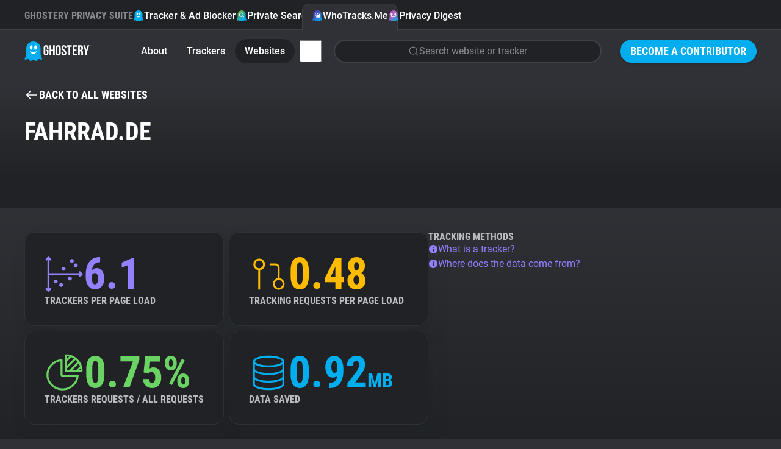

--- FILE ---
content_type: text/html; charset=utf-8
request_url: https://www.ghostery.com/whotracksme/websites/fahrrad.de
body_size: 15980
content:
<!DOCTYPE html>
<html lang="en">
  <head>
    <meta charset="utf-8">
    
    <meta name="viewport" content="width=device-width,initial-scale=1">
    
    <title>fahrrad.de | WhoTracks.Me | Ghostery</title>
<link rel="icon" type="image/png" href="https://www.ghostery.com/assets/favicon-fa7536504737a604ca6f520a5cfe83dac1f8489e7c69465a0b57707690244207.png">
<link rel="icon" type="image/svg+xml" href="https://www.ghostery.com/assets/favicon-40a9beaa57c8a0885934a1f3564e2ac90b165e1b471cc4e6eacd0504ca11ec87.svg">
<link rel="apple-touch-icon" type="image/png" href="https://www.ghostery.com/assets/favicon-fa7536504737a604ca6f520a5cfe83dac1f8489e7c69465a0b57707690244207.png">
<meta name="description" content="Explore the tracking landscape of fahrrad.de on WhoTracks.Me, revealing the most common trackers like Google Tag Manager and their impact on privacy">
<link rel="canonical" href="https://www.ghostery.com/whotracksme/websites/fahrrad.de">
<link rel="image_src" href="https://www.ghostery.com/assets/ghostery-mobile-5b87b0a50ae994a6526277563ed73ab9ee96bb34506cf30b11b19bfc0d365f0f.png">
<meta property="og:site_name" content="Ghostery">
<meta property="og:title" content="fahrrad.de | WhoTracks.Me">
<meta property="og:description" content="Explore the tracking landscape of fahrrad.de on WhoTracks.Me, revealing the most common trackers like Google Tag Manager and their impact on privacy">
<meta property="og:type" content="website">
<meta property="og:url" content="https://www.ghostery.com/whotracksme/websites/fahrrad.de">
<meta property="og:image" content="https://www.ghostery.com/assets/ghostery-mobile-5b87b0a50ae994a6526277563ed73ab9ee96bb34506cf30b11b19bfc0d365f0f.png">
<meta name="twitter:title" content="fahrrad.de | WhoTracks.Me">
<meta name="twitter:description" content="Explore the tracking landscape of fahrrad.de on WhoTracks.Me, revealing the most common trackers like Google Tag Manager and their impact on privacy">
<meta name="twitter:card" content="summary_large_image">
<meta name="twitter:image" content="https://www.ghostery.com/assets/ghostery-mobile-5b87b0a50ae994a6526277563ed73ab9ee96bb34506cf30b11b19bfc0d365f0f.png">

    <link rel="stylesheet" href="/assets/application-a7a7d427f1f9cb9c47df5801ecbcb8c2169a7f8c73d5c65d00fc99ff19542b84.css" />

      <script src="/assets/vendor/plotly-f782130a9710449096ff0a5bffc1e730213ff65a813e67fef14deae8a7e59f57.js"></script>
  <script src="/assets/gh-chart-29cf85a790396c851bc5454c76c359033b3f6f3119b8bad1ff12db56b2c81412.js" type="module"></script>
  <script src="/assets/gh-wtm-14017ab2b4e4593d48c1e907ba8cce144a8e20ea9114886fbf9c42fc47714d86.js" type="module"></script>

  </head>

  <body >
        


<header class="ds-header  ds-header-type-pages">
  <nav class="ds-header-container">
    <div class="ds-header-logo">
      <a href="/" title="Ghostery" ><svg width="109" height="32" viewbox="0 0 109 32" fill="none" xmlns="http://www.w3.org/2000/svg" alt="Ghostery Logo">
	<path fill-rule="evenodd" clip-rule="evenodd" d="M24.463 13.3999C24.463 18.7186 20.1513 23.0303 14.8326 23.0303C9.51385 23.0303 5.20215 18.7186 5.20215 13.3999C5.20215 8.08123 9.51385 3.76953 14.8326 3.76953C20.1513 3.76953 24.463 8.08123 24.463 13.3999Z" fill="#FFFFFE"></path>
	<path fill-rule="evenodd" clip-rule="evenodd" d="M28.1246 26.5736C26.7772 23.522 26.5452 20.9363 26.509 19.9204V11.5616C26.509 5.17607 21.2272 0 14.7121 0C8.19635 0 2.91434 5.17607 2.91434 11.5616V20.0412C2.86401 21.1342 2.59926 23.6408 1.30388 26.5736C-0.437223 30.5144 1.0037 30.0447 2.29436 29.7205C3.58484 29.3976 6.46687 28.1319 7.36722 29.6911C8.26721 31.2496 9.01802 32.6031 11.1191 31.7206C13.2203 30.8384 14.2104 30.5444 14.5104 30.5444H14.9186C15.2182 30.5444 16.2087 30.8384 18.3097 31.7206C20.4108 32.6031 21.1612 31.2496 22.0618 29.6911C22.9618 28.1319 25.8436 29.3976 27.1345 29.7205C28.4251 30.0447 29.8653 30.5144 28.1246 26.5736ZM11.0708 6.30428C12.3414 6.30428 13.3715 7.90165 13.3715 9.8728C13.3715 11.8438 12.3414 13.4417 11.0708 13.4417C9.80009 13.4417 8.76982 11.8438 8.76982 9.8728C8.76982 7.90165 9.80009 6.30428 11.0708 6.30428ZM14.7121 20.5678C11.912 20.5678 9.55496 17.8671 8.84467 14.8621C10.2165 16.7104 12.334 17.8982 14.7121 17.8982C17.0901 17.8982 19.2074 16.7104 20.5794 14.8621C19.8691 17.8671 17.5117 20.5678 14.7121 20.5678ZM18.3535 13.4417C17.082 13.4417 16.0522 11.8438 16.0522 9.8728C16.0522 7.90165 17.082 6.30428 18.3535 6.30428C19.6249 6.30428 20.6543 7.90165 20.6543 9.8728C20.6543 11.8438 19.6249 13.4417 18.3535 13.4417Z" fill="#00AEF0"></path>
	<path fill-rule="evenodd" clip-rule="evenodd" d="M51.3685 10.2809C51.3685 7.60909 52.8051 6.08203 55.4338 6.08203C58.0633 6.08203 59.4991 7.60909 59.4991 10.2809V18.9648C59.4991 21.6366 58.0633 23.164 55.4338 23.164C52.8051 23.164 51.3685 21.6366 51.3685 18.9648V10.2809ZM54.0462 19.1319C54.0462 20.3248 54.5826 20.7784 55.4338 20.7784C56.2862 20.7784 56.8212 20.3248 56.8212 19.1319V10.1137C56.8212 8.92099 56.2862 8.46764 55.4338 8.46764C54.5826 8.46764 54.0462 8.92099 54.0462 10.1137V19.1319ZM39.4648 13.6686H35.7158V16.0546H36.9331V19.1319C36.9331 20.3248 36.398 20.7544 35.5458 20.7544C34.6934 20.7544 34.1579 20.3248 34.1579 19.1319V10.1137C34.1579 8.92135 34.6934 8.46818 35.5458 8.46818C36.398 8.46818 36.9331 8.92135 36.9331 10.1137V11.9033H39.4648V10.2809C39.4648 7.60853 38.1013 6.08238 35.4722 6.08238C32.8434 6.08238 31.4805 7.60853 31.4805 10.2809V18.9648C31.4805 21.6366 32.8434 23.1636 35.4722 23.1636C38.1013 23.1636 39.4648 21.6366 39.4648 18.9648V13.6686ZM41.1937 22.9725H43.8712V15.8155H46.9135V22.9725H49.6401V6.27336H46.9135V13.43H43.8712V6.27336H41.1937V22.9725ZM68.7749 10.2816C68.7749 7.60962 67.4361 6.08238 64.8311 6.08238C62.2258 6.08238 60.8874 7.60962 60.8874 10.2816C60.8874 12.8621 62.4186 14.2352 63.8245 15.4958C65.0177 16.5657 66.1205 17.5546 66.1205 19.1319C66.1205 20.3245 65.5854 20.754 64.7337 20.754C63.8819 20.754 63.3459 20.3245 63.3459 19.1319V17.9392H60.8142V18.9651C60.8142 21.6375 62.178 23.1636 64.8064 23.1636C67.4361 23.1636 68.7987 21.6375 68.7987 18.9651C68.7987 16.3839 67.2668 15.0104 65.8604 13.7495C64.6672 12.6797 63.5643 11.6909 63.5643 10.1141C63.5643 8.92135 64.052 8.46818 64.9033 8.46818C65.7558 8.46818 66.2432 8.92135 66.2432 10.1141V10.8058H68.7749V10.2816ZM69.3468 6.2726H77.6228V8.65894H74.8244V22.9725H72.1462V8.65894H69.3468V6.2726ZM85.3522 13.311H81.6761V8.65916H86.3016V6.27336H78.9994V22.9734H86.3016V20.5872H81.6761V15.6964H85.3522V13.311ZM93.5561 22.9725L93.5477 22.9477C93.407 22.5323 93.3126 22.2539 93.3126 20.9214V18.2968C93.3126 16.7462 92.7773 16.1736 91.5595 16.1736H90.6352V22.9725H87.9576V6.27336H91.9987C94.7733 6.27336 95.9671 7.53785 95.9671 10.1144V11.4265C95.9671 13.1435 95.4066 14.2653 94.2139 14.8135C95.5521 15.3621 95.9904 16.6268 95.9904 18.3682V20.9448C95.9904 21.7562 96.0147 22.3527 96.2822 22.9725H93.5561ZM90.6351 8.65902V13.7877H91.6818C92.6804 13.7877 93.2877 13.3588 93.2877 12.0224V10.3761C93.2877 9.18324 92.8745 8.65902 91.9258 8.65902H90.6351ZM96.6236 6.27336L100.007 17.4381V22.9725H102.685V17.4381L106.069 6.27336H103.513L101.469 13.8837L99.4226 6.27336H96.6236Z" fill="white"></path>
	<path fill-rule="evenodd" clip-rule="evenodd" d="M107.629 6.26172C108.189 6.26172 108.614 6.67783 108.614 7.25583C108.614 7.83293 108.189 8.25013 107.629 8.25013C107.067 8.25013 106.641 7.83293 106.641 7.25583C106.641 6.67783 107.067 6.26172 107.629 6.26172ZM107.629 8.05534C108.075 8.05534 108.41 7.71972 108.41 7.25583C108.41 6.79212 108.075 6.45542 107.629 6.45542C107.18 6.45542 106.846 6.79212 106.846 7.25583C106.846 7.71972 107.18 8.05534 107.629 8.05534ZM107.77 7.84929C107.755 7.81386 107.749 7.79423 107.749 7.68303V7.55547C107.749 7.42773 107.704 7.38358 107.605 7.38358H107.532V7.84929H107.317V6.66148H107.645C107.866 6.66148 107.966 6.76451 107.966 6.97274V6.99745C107.966 7.139 107.919 7.2284 107.818 7.27219C107.928 7.31653 107.966 7.41665 107.966 7.55874V7.68612C107.966 7.75008 107.968 7.79968 107.991 7.84929H107.77ZM107.532 6.85609V7.18879H107.619C107.699 7.18879 107.749 7.15554 107.749 7.04742V6.99746C107.749 6.90042 107.715 6.85609 107.634 6.85609H107.532Z" fill="white"></path>
</svg></a>
    </div>
      <div class="ds-header-menu-button">
        <button>
          <svg width="24" height="24" viewbox="0 0 24 24" fill="none" xmlns="http://www.w3.org/2000/svg" class="ds-header-menu-open" alt="Icon menu">
	<path d="M3 6C3 5.58579 3.33579 5.25 3.75 5.25H20.25C20.6642 5.25 21 5.58579 21 6C21 6.41421 20.6642 6.75 20.25 6.75H3.75C3.33579 6.75 3 6.41421 3 6Z" fill="currentColor"></path>
	<path d="M3 12C3 11.5858 3.33579 11.25 3.75 11.25H20.25C20.6642 11.25 21 11.5858 21 12C21 12.4142 20.6642 12.75 20.25 12.75H3.75C3.33579 12.75 3 12.4142 3 12Z" fill="currentColor"></path>
	<path d="M3.75 17.25C3.33579 17.25 3 17.5858 3 18C3 18.4142 3.33579 18.75 3.75 18.75H20.25C20.6642 18.75 21 18.4142 21 18C21 17.5858 20.6642 17.25 20.25 17.25H3.75Z" fill="currentColor"></path>
</svg>
          <svg width="24" height="24" viewbox="0 0 24 24" fill="none" xmlns="http://www.w3.org/2000/svg" class="ds-header-menu-close" alt="Icon close">
	<path fill-rule="evenodd" clip-rule="evenodd" d="M19.2803 4.71967C19.5732 5.01256 19.5732 5.48744 19.2803 5.78033L5.78033 19.2803C5.48744 19.5732 5.01256 19.5732 4.71967 19.2803C4.42678 18.9874 4.42678 18.5126 4.71967 18.2197L18.2197 4.71967C18.5126 4.42678 18.9874 4.42678 19.2803 4.71967Z" fill="currentColor"></path>
	<path fill-rule="evenodd" clip-rule="evenodd" d="M4.71967 4.71967C5.01256 4.42678 5.48744 4.42678 5.78033 4.71967L19.2803 18.2197C19.5732 18.5126 19.5732 18.9874 19.2803 19.2803C18.9874 19.5732 18.5126 19.5732 18.2197 19.2803L4.71967 5.78033C4.42678 5.48744 4.42678 5.01256 4.71967 4.71967Z" fill="currentColor"></path>
</svg>
        </button>
      </div>
      <section class="ds-header-actions">
            <a class="ds-button-small" href="/become-a-contributor">Become a Contributor</a>
      </section>
      <section class="ds-header-list ds-header-privacy-suite">
        <p class="ds-color-gray-400 ds-display-2xs">Ghostery Privacy Suite</p>
        <a href="/ghostery-ad-blocker" class="">
          <img src="/assets/design_system/icon-feature-extension-affc6d8819a216f6838007884a6c465ba66f1c65a5cdc27adcade3cca8056e45.svg" />
          Tracker &amp; Ad Blocker
        </a>
        <a href="/private-search" class="">
          <img src="/assets/design_system/icon-feature-search-dd3088b51b4a144887857f8fa7bce3f7a9275912c89820bbe54fc7b7314b5c93.svg" />
          Private Search
        </a>
        <a href="/whotracksme" class="active">
          <img src="/assets/design_system/icon-feature-whotracksme-02bfa1fe3772851637331ce1c1c5103825ccfc6ba8461b5fdfb0f877e50e3d7f.svg" />
          WhoTracks.Me
        </a>
        <a href="/privacy-digest" class="">
          <img src="/assets/design_system/icon-feature-digest-d433a1e6536931c03bf1b4108feb96e33e007af2ff207297a009a11aad3a0b19.svg" />
          Privacy Digest
        </a>
      </section>
        <section class="ds-header-list ds-header-other">
          <a href="/whotracksme/search" class="ds-header-list-item-mobile"><svg width="24" height="24" viewbox="0 0 24 24" fill="none" xmlns="http://www.w3.org/2000/svg" alt="Icon search">
	<path fill-rule="evenodd" clip-rule="evenodd" d="M10.875 3.74999C6.93995 3.74999 3.74999 6.93995 3.74999 10.875C3.74999 14.81 6.93995 17.9999 10.875 17.9999C14.81 17.9999 17.9999 14.81 17.9999 10.875C17.9999 6.93995 14.81 3.74999 10.875 3.74999ZM2.25 10.875C2.25 6.11153 6.11153 2.25 10.875 2.25C15.6384 2.25 19.4999 6.11153 19.4999 10.875C19.4999 15.6384 15.6384 19.4999 10.875 19.4999C6.11153 19.4999 2.25 15.6384 2.25 10.875Z" fill="currentColor"></path>
	<path fill-rule="evenodd" clip-rule="evenodd" d="M15.9128 15.9134C16.2057 15.6205 16.6805 15.6205 16.9734 15.9134L21.5297 20.4697C21.8226 20.7626 21.8226 21.2374 21.5297 21.5303C21.2368 21.8232 20.7619 21.8232 20.4691 21.5303L15.9128 16.9741C15.6199 16.6812 15.6199 16.2063 15.9128 15.9134Z" fill="currentColor"></path>
</svg> Search</a>
        </section>
      <section class="ds-header-list ds-header-other">
          <a href="/whotracksme" class="">About</a>
          <a href="/whotracksme/trackers" class="">Trackers</a>
          <a href="/whotracksme/websites" class="active">Websites</a>
          <a href="/whotracksme/explorer" class="ds-header-list-item-mobile">Explorer</a>
          <a href="/whotracksme/tracking-reach" class="ds-header-list-item-mobile">Tracking Reach</a>
          <div class="ds-header-more-menu">
            <input type="checkbox" name="whotracksme-menu" id="whotracksme-menu" value="1" />
            <label class="ds-button-small ds-button-transparent" for="whotracksme-menu">
              <svg width="24" height="24" viewbox="0 0 24 24" fill="none" xmlns="http://www.w3.org/2000/svg" alt="Icon more">
	<path d="M12 8C13.1046 8 14 7.10457 14 6C14 4.89543 13.1046 4 12 4C10.8954 4 10 4.89543 10 6C10 7.10457 10.8954 8 12 8Z" fill="white"></path>
	<path d="M14 12C14 13.1046 13.1046 14 12 14C10.8954 14 10 13.1046 10 12C10 10.8954 10.8954 10 12 10C13.1046 10 14 10.8954 14 12Z" fill="white"></path>
	<path d="M12 20C13.1046 20 14 19.1046 14 18C14 16.8954 13.1046 16 12 16C10.8954 16 10 16.8954 10 18C10 19.1046 10.8954 20 12 20Z" fill="white"></path>
</svg>
            </label>
            <div class="ds-header-more-menu-dropdown ds-header-whotracksme-menu-dropdown">
                <a href="/whotracksme/search" class="ds-header-whotracksme-menu-search"><svg width="24" height="24" viewbox="0 0 24 24" fill="none" xmlns="http://www.w3.org/2000/svg" alt="Icon search">
	<path fill-rule="evenodd" clip-rule="evenodd" d="M10.875 3.74999C6.93995 3.74999 3.74999 6.93995 3.74999 10.875C3.74999 14.81 6.93995 17.9999 10.875 17.9999C14.81 17.9999 17.9999 14.81 17.9999 10.875C17.9999 6.93995 14.81 3.74999 10.875 3.74999ZM2.25 10.875C2.25 6.11153 6.11153 2.25 10.875 2.25C15.6384 2.25 19.4999 6.11153 19.4999 10.875C19.4999 15.6384 15.6384 19.4999 10.875 19.4999C6.11153 19.4999 2.25 15.6384 2.25 10.875Z" fill="currentColor"></path>
	<path fill-rule="evenodd" clip-rule="evenodd" d="M15.9128 15.9134C16.2057 15.6205 16.6805 15.6205 16.9734 15.9134L21.5297 20.4697C21.8226 20.7626 21.8226 21.2374 21.5297 21.5303C21.2368 21.8232 20.7619 21.8232 20.4691 21.5303L15.9128 16.9741C15.6199 16.6812 15.6199 16.2063 15.9128 15.9134Z" fill="currentColor"></path>
</svg> Search</a>
                <div class="ds-header-whotracksme-menu-divider"></div>
                <a href="/whotracksme/explorer">Explorer</a>
                <a href="/whotracksme/tracking-reach">Tracking Reach</a>
                <div class="ds-header-whotracksme-menu-divider"></div>
                <a href="/blog/category/whotracks-me">WhoTracks.Me Blog</a>
            </div>
          </div>
            <div class="ds-row ds-flex-grow ds-flex-justify-right">
              <a href="/whotracksme/search" class="ds-form-field ds-header-whotracksme-search ds-body-m">
                <svg width="24" height="24" viewbox="0 0 24 24" fill="none" xmlns="http://www.w3.org/2000/svg" alt="Icon search">
	<path fill-rule="evenodd" clip-rule="evenodd" d="M10.875 3.74999C6.93995 3.74999 3.74999 6.93995 3.74999 10.875C3.74999 14.81 6.93995 17.9999 10.875 17.9999C14.81 17.9999 17.9999 14.81 17.9999 10.875C17.9999 6.93995 14.81 3.74999 10.875 3.74999ZM2.25 10.875C2.25 6.11153 6.11153 2.25 10.875 2.25C15.6384 2.25 19.4999 6.11153 19.4999 10.875C19.4999 15.6384 15.6384 19.4999 10.875 19.4999C6.11153 19.4999 2.25 15.6384 2.25 10.875Z" fill="currentColor"></path>
	<path fill-rule="evenodd" clip-rule="evenodd" d="M15.9128 15.9134C16.2057 15.6205 16.6805 15.6205 16.9734 15.9134L21.5297 20.4697C21.8226 20.7626 21.8226 21.2374 21.5297 21.5303C21.2368 21.8232 20.7619 21.8232 20.4691 21.5303L15.9128 16.9741C15.6199 16.6812 15.6199 16.2063 15.9128 15.9134Z" fill="currentColor"></path>
</svg>
                <span>Search website or tracker</span>
              </a>
            </div>
      </section>
  </nav>
</header>


    

<main class="ds-main">
  <div class="ds-bg-gradient-gray">
    <section class="ds-container">
      <div class="ds-margin-t-l">
        <a href="/whotracksme/websites" class="ds-icon-button ds-button-wtm">
          <svg width="24" height="24" viewbox="0 0 24 24" fill="none" xmlns="http://www.w3.org/2000/svg" alt="Icon arrow left">
	<path d="M11.0303 5.78033C11.3232 5.48744 11.3232 5.01256 11.0303 4.71967C10.7374 4.42678 10.2626 4.42678 9.96967 4.71967L3.21967 11.4697C3.14776 11.5416 3.09351 11.6245 3.05691 11.7129C3.02024 11.8013 3 11.8983 3 12C3 12.1017 3.02024 12.1987 3.05691 12.2871C3.09268 12.3735 3.14531 12.4547 3.2148 12.5254" fill="currentColor"></path>
	<path d="M3.22015 12.5308L9.96967 19.2803C10.2626 19.5732 10.7374 19.5732 11.0303 19.2803C11.3232 18.9874 11.3232 18.5126 11.0303 18.2197L5.56066 12.75H20.25C20.6642 12.75 21 12.4142 21 12C21 11.5858 20.6642 11.25 20.25 11.25H5.56066L11.0303 5.78033" fill="currentColor"></path>
</svg> <span class="ds-button-s">Back to all websites</span>
        </a>
      </div>

      <div class="ds-wtm-website-header">

        <h1 class="ds-display-l ds-flex-grow">fahrrad.de</h1>
      </div>
    </section>
  </div>

  <div class="ds-bg-gray-800">
    <section class="ds-container ds-section ds-wtm-website-trackers">
      <gh-wtm-entities wheel>
        <div slot="header">
          <h2 class="ds-display-m">Observed activities (26)</h2>
          <div class="ds-row ds-margin-t-m">
            <svg xmlns="http://www.w3.org/2000/svg" width="16" height="16" viewbox="0 0 16 16" fill="none" class="ds-color-gray-500 ds-margin-t-xs" style="flex-shrink: 0" alt="Icon info fill">
	<path fill-rule="evenodd" clip-rule="evenodd" d="M4.11101 2.17971C5.26216 1.41054 6.61553 1 8 1C8.91926 1 9.82951 1.18106 10.6788 1.53284C11.5281 1.88463 12.2997 2.40024 12.9497 3.05025C13.5998 3.70026 14.1154 4.47194 14.4672 5.32121C14.8189 6.17049 15 7.08075 15 8C15 9.38447 14.5895 10.7378 13.8203 11.889C13.0511 13.0401 11.9579 13.9373 10.6788 14.4672C9.3997 14.997 7.99224 15.1356 6.63437 14.8655C5.2765 14.5954 4.02922 13.9287 3.05026 12.9497C2.07129 11.9708 1.4046 10.7235 1.13451 9.36563C0.86441 8.00776 1.00303 6.6003 1.53285 5.32121C2.06266 4.04213 2.95987 2.94888 4.11101 2.17971ZM8 6C8.55228 6 9 5.55228 9 5C9 4.44772 8.55228 4 8 4C7.44772 4 7 4.44772 7 5C7 5.55228 7.44772 6 8 6ZM7 8C7 7.44772 7.44772 7 8 7C8.55228 7 9 7.44772 9 8V11C9 11.5523 8.55228 12 8 12C7.44772 12 7 11.5523 7 11V8Z" fill="currentColor"></path>
</svg>
            <div class="ds-column">
              <p class="ds-body-m ds-color-gray-300">
                This chart shows the total unique trackers seen on this website.
                Rather than an exact count per page, it shows the diversity of trackers
                seen over multiple visits.
              </p>
              <p class="ds-body-m ds-color-gray-300">
                Filter the list by category to view subset tracker types.
              </p>
            </div>
          </div>
        </div>
        <p class="ds-body-l ds-margin-b-m">Sorted by frequency of appearance on domain subpages</p>
        <div class="ds-wtm-entities cards">
            <a
  href="/whotracksme/trackers/google_tag_manager"
    data-category="Misc"
    data-order="12"
    data-icon="/assets/design_system/wtm-misc-aebbd16d3f37489a95962e52a78a5e9e3c99d0e11514cb49f03a704d7368b13b.svg"
  class=""
>
  <div class="ds-color-gray-300 ds-label-xs">1.</div>
  <div class="ds-body-m ds-color-white ds-text-ellipsis">Google Tag Manager</div>
  <div class="ds-color-gray-400 ds-uppercase ds-label-xs ds-text-ellipsis">
      93.56%
      <span class='ds-color-gray-600'>•</span>
      Google
      <span class='ds-color-gray-600'>•</span>
      Misc
  </div>
</a>

            <a
  href="/whotracksme/trackers/cquotient.com"
    data-category="Site Analytics"
    data-order="1"
    data-icon="/assets/design_system/wtm-site_analytics-4615222a4f1673a075f8ff8097a35fa0efbcac57df004c078bf1be886b99c68b.svg"
  class=""
>
  <div class="ds-color-gray-300 ds-label-xs">2.</div>
  <div class="ds-body-m ds-color-white ds-text-ellipsis">CQuotient</div>
  <div class="ds-color-gray-400 ds-uppercase ds-label-xs ds-text-ellipsis">
      81.2%
      <span class='ds-color-gray-600'>•</span>
      Salesforce
      <span class='ds-color-gray-600'>•</span>
      Site Analytics
  </div>
</a>

            <a
  href="/whotracksme/trackers/optanaon"
    data-category="Consent Management"
    data-order="2"
    data-icon="/assets/design_system/wtm-consent-d4758e06d2f05fb1ce4598adcecc782c35a0ec64181310635e71c5fadb4746b4.svg"
  class=""
>
  <div class="ds-color-gray-300 ds-label-xs">3.</div>
  <div class="ds-body-m ds-color-white ds-text-ellipsis">CookieLaw by OneTrust (formerly Optanaon)</div>
  <div class="ds-color-gray-400 ds-uppercase ds-label-xs ds-text-ellipsis">
      66.48%
      <span class='ds-color-gray-600'>•</span>
      OneTrust
      <span class='ds-color-gray-600'>•</span>
      Consent Management
  </div>
</a>

            <a
  href="/whotracksme/trackers/trusted_shops"
    data-category="Misc"
    data-order="12"
    data-icon="/assets/design_system/wtm-misc-aebbd16d3f37489a95962e52a78a5e9e3c99d0e11514cb49f03a704d7368b13b.svg"
  class=""
>
  <div class="ds-color-gray-300 ds-label-xs">4.</div>
  <div class="ds-body-m ds-color-white ds-text-ellipsis">Trusted Shops</div>
  <div class="ds-color-gray-400 ds-uppercase ds-label-xs ds-text-ellipsis">
      66.02%
      <span class='ds-color-gray-600'>•</span>
      Trusted Shops
      <span class='ds-color-gray-600'>•</span>
      Misc
  </div>
</a>

            <a
  href="/whotracksme/trackers/kameleoon"
    data-category="Site Analytics"
    data-order="1"
    data-icon="/assets/design_system/wtm-site_analytics-4615222a4f1673a075f8ff8097a35fa0efbcac57df004c078bf1be886b99c68b.svg"
  class=""
>
  <div class="ds-color-gray-300 ds-label-xs">5.</div>
  <div class="ds-body-m ds-color-white ds-text-ellipsis">Kameleoon</div>
  <div class="ds-color-gray-400 ds-uppercase ds-label-xs ds-text-ellipsis">
      66.0%
      <span class='ds-color-gray-600'>•</span>
      Kameleoon
      <span class='ds-color-gray-600'>•</span>
      Site Analytics
  </div>
</a>

            <a
  href="/whotracksme/trackers/paypal"
    data-category="Customer Interaction"
    data-order="6"
    data-icon="/assets/design_system/wtm-customer_interaction-af23d546763dc6c5437e6ebdb4d313227d2f69db716862e81b699c6412f11c07.svg"
  class=""
>
  <div class="ds-color-gray-300 ds-label-xs">6.</div>
  <div class="ds-body-m ds-color-white ds-text-ellipsis">PayPal</div>
  <div class="ds-color-gray-400 ds-uppercase ds-label-xs ds-text-ellipsis">
      38.49%
      <span class='ds-color-gray-600'>•</span>
      eBay
      <span class='ds-color-gray-600'>•</span>
      Customer Interaction
  </div>
</a>

            <a
  href="/whotracksme/trackers/google"
    data-category="Advertising"
    data-order="0"
    data-icon="/assets/design_system/wtm-advertising-26dc3d4d05598d71ffa342c28b21525a00ec7a41db7ea6e52e448d0465bc8e2d.svg"
  class=""
>
  <div class="ds-color-gray-300 ds-label-xs">7.</div>
  <div class="ds-body-m ds-color-white ds-text-ellipsis">Google</div>
  <div class="ds-color-gray-400 ds-uppercase ds-label-xs ds-text-ellipsis">
      13.16%
      <span class='ds-color-gray-600'>•</span>
      Google
      <span class='ds-color-gray-600'>•</span>
      Advertising
  </div>
</a>

            <a
  href="/whotracksme/trackers/google_analytics"
    data-category="Site Analytics"
    data-order="1"
    data-icon="/assets/design_system/wtm-site_analytics-4615222a4f1673a075f8ff8097a35fa0efbcac57df004c078bf1be886b99c68b.svg"
  class=""
>
  <div class="ds-color-gray-300 ds-label-xs">8.</div>
  <div class="ds-body-m ds-color-white ds-text-ellipsis">Google Analytics</div>
  <div class="ds-color-gray-400 ds-uppercase ds-label-xs ds-text-ellipsis">
      8.32%
      <span class='ds-color-gray-600'>•</span>
      Google
      <span class='ds-color-gray-600'>•</span>
      Site Analytics
  </div>
</a>

            <a
  href="/whotracksme/trackers/webtrekk"
    data-category="Site Analytics"
    data-order="1"
    data-icon="/assets/design_system/wtm-site_analytics-4615222a4f1673a075f8ff8097a35fa0efbcac57df004c078bf1be886b99c68b.svg"
  class=""
>
  <div class="ds-color-gray-300 ds-label-xs">9.</div>
  <div class="ds-body-m ds-color-white ds-text-ellipsis">Mapp Digital Analytics</div>
  <div class="ds-color-gray-400 ds-uppercase ds-label-xs ds-text-ellipsis">
      6.1%
      <span class='ds-color-gray-600'>•</span>
      Webtrekk
      <span class='ds-color-gray-600'>•</span>
      Site Analytics
  </div>
</a>

            <a
  href="/whotracksme/trackers/doubleclick"
    data-category="Advertising"
    data-order="0"
    data-icon="/assets/design_system/wtm-advertising-26dc3d4d05598d71ffa342c28b21525a00ec7a41db7ea6e52e448d0465bc8e2d.svg"
  class=""
>
  <div class="ds-color-gray-300 ds-label-xs">10.</div>
  <div class="ds-body-m ds-color-white ds-text-ellipsis">Google Marketing Platform</div>
  <div class="ds-color-gray-400 ds-uppercase ds-label-xs ds-text-ellipsis">
      6.02%
      <span class='ds-color-gray-600'>•</span>
      Google
      <span class='ds-color-gray-600'>•</span>
      Advertising
  </div>
</a>

            <a
  href="/whotracksme/trackers/googleapis.com"
    data-category="Misc"
    data-order="12"
    data-icon="/assets/design_system/wtm-misc-aebbd16d3f37489a95962e52a78a5e9e3c99d0e11514cb49f03a704d7368b13b.svg"
  class=""
>
  <div class="ds-color-gray-300 ds-label-xs">11.</div>
  <div class="ds-body-m ds-color-white ds-text-ellipsis">Google APIs</div>
  <div class="ds-color-gray-400 ds-uppercase ds-label-xs ds-text-ellipsis">
      6.0%
      <span class='ds-color-gray-600'>•</span>
      Google
      <span class='ds-color-gray-600'>•</span>
      Misc
  </div>
</a>

            <a
  href="/whotracksme/trackers/gstatic"
    data-category="Misc"
    data-order="12"
    data-icon="/assets/design_system/wtm-misc-aebbd16d3f37489a95962e52a78a5e9e3c99d0e11514cb49f03a704d7368b13b.svg"
  class=""
>
  <div class="ds-color-gray-300 ds-label-xs">12.</div>
  <div class="ds-body-m ds-color-white ds-text-ellipsis">Google Static</div>
  <div class="ds-color-gray-400 ds-uppercase ds-label-xs ds-text-ellipsis">
      4.88%
      <span class='ds-color-gray-600'>•</span>
      Google
      <span class='ds-color-gray-600'>•</span>
      Misc
  </div>
</a>

            <a
  href="/whotracksme/trackers/youtube"
    data-category="Audio/Video Player"
    data-order="7"
    data-icon="/assets/design_system/wtm-audio_video_player-3bc6d074c174994157b7a30fee9ddc7a14d6368821cbd30bda826303e6c7b7be.svg"
  class=""
>
  <div class="ds-color-gray-300 ds-label-xs">13.</div>
  <div class="ds-body-m ds-color-white ds-text-ellipsis">YouTube</div>
  <div class="ds-color-gray-400 ds-uppercase ds-label-xs ds-text-ellipsis">
      4.72%
      <span class='ds-color-gray-600'>•</span>
      Google
      <span class='ds-color-gray-600'>•</span>
      Audio/Video Player
  </div>
</a>

            <a
  href="/whotracksme/trackers/onetrust"
    data-category="Consent Management"
    data-order="2"
    data-icon="/assets/design_system/wtm-consent-d4758e06d2f05fb1ce4598adcecc782c35a0ec64181310635e71c5fadb4746b4.svg"
  class=""
>
  <div class="ds-color-gray-300 ds-label-xs">14.</div>
  <div class="ds-body-m ds-color-white ds-text-ellipsis">OneTrust</div>
  <div class="ds-color-gray-400 ds-uppercase ds-label-xs ds-text-ellipsis">
      4.46%
      <span class='ds-color-gray-600'>•</span>
      OneTrust
      <span class='ds-color-gray-600'>•</span>
      Consent Management
  </div>
</a>

            <a
  href="/whotracksme/trackers/hotjar"
    data-category="Site Analytics"
    data-order="1"
    data-icon="/assets/design_system/wtm-site_analytics-4615222a4f1673a075f8ff8097a35fa0efbcac57df004c078bf1be886b99c68b.svg"
  class=""
>
  <div class="ds-color-gray-300 ds-label-xs">15.</div>
  <div class="ds-body-m ds-color-white ds-text-ellipsis">Hotjar</div>
  <div class="ds-color-gray-400 ds-uppercase ds-label-xs ds-text-ellipsis">
      3.76%
      <span class='ds-color-gray-600'>•</span>
      Hotjar
      <span class='ds-color-gray-600'>•</span>
      Site Analytics
  </div>
</a>

            <a
  href="/whotracksme/trackers/google_photos"
    data-category="Misc"
    data-order="12"
    data-icon="/assets/design_system/wtm-misc-aebbd16d3f37489a95962e52a78a5e9e3c99d0e11514cb49f03a704d7368b13b.svg"
  class=""
>
  <div class="ds-color-gray-300 ds-label-xs">16.</div>
  <div class="ds-body-m ds-color-white ds-text-ellipsis">Google Photos</div>
  <div class="ds-color-gray-400 ds-uppercase ds-label-xs ds-text-ellipsis">
      3.76%
      <span class='ds-color-gray-600'>•</span>
      Google
      <span class='ds-color-gray-600'>•</span>
      Misc
  </div>
</a>

            <a
  href="/whotracksme/trackers/tealium"
    data-category="Misc"
    data-order="12"
    data-icon="/assets/design_system/wtm-misc-aebbd16d3f37489a95962e52a78a5e9e3c99d0e11514cb49f03a704d7368b13b.svg"
  class=""
>
  <div class="ds-color-gray-300 ds-label-xs">17.</div>
  <div class="ds-body-m ds-color-white ds-text-ellipsis">Tealium</div>
  <div class="ds-color-gray-400 ds-uppercase ds-label-xs ds-text-ellipsis">
      3.41%
      <span class='ds-color-gray-600'>•</span>
      Tealium
      <span class='ds-color-gray-600'>•</span>
      Misc
  </div>
</a>

            <a
  href="/whotracksme/trackers/unpkg.com"
    data-category="Misc"
    data-order="12"
    data-icon="/assets/design_system/wtm-misc-aebbd16d3f37489a95962e52a78a5e9e3c99d0e11514cb49f03a704d7368b13b.svg"
  class=""
>
  <div class="ds-color-gray-300 ds-label-xs">18.</div>
  <div class="ds-body-m ds-color-white ds-text-ellipsis">unpkg</div>
  <div class="ds-color-gray-400 ds-uppercase ds-label-xs ds-text-ellipsis">
      3.05%
      <span class='ds-color-gray-600'>•</span>
      <span class='ds-color-gray-600'>•</span>
      Misc
  </div>
</a>

            <a
  href="/whotracksme/trackers/facebook"
    data-category="Advertising"
    data-order="0"
    data-icon="/assets/design_system/wtm-advertising-26dc3d4d05598d71ffa342c28b21525a00ec7a41db7ea6e52e448d0465bc8e2d.svg"
  class=""
>
  <div class="ds-color-gray-300 ds-label-xs">19.</div>
  <div class="ds-body-m ds-color-white ds-text-ellipsis">Facebook</div>
  <div class="ds-color-gray-400 ds-uppercase ds-label-xs ds-text-ellipsis">
      3.02%
      <span class='ds-color-gray-600'>•</span>
      Meta
      <span class='ds-color-gray-600'>•</span>
      Advertising
  </div>
</a>

            <a
  href="/whotracksme/trackers/klarna.com"
    data-category="Customer Interaction"
    data-order="6"
    data-icon="/assets/design_system/wtm-customer_interaction-af23d546763dc6c5437e6ebdb4d313227d2f69db716862e81b699c6412f11c07.svg"
  class=""
>
  <div class="ds-color-gray-300 ds-label-xs">20.</div>
  <div class="ds-body-m ds-color-white ds-text-ellipsis">Klarna</div>
  <div class="ds-color-gray-400 ds-uppercase ds-label-xs ds-text-ellipsis">
      2.93%
      <span class='ds-color-gray-600'>•</span>
      <span class='ds-color-gray-600'>•</span>
      Customer Interaction
  </div>
</a>

            <a
  href="/whotracksme/trackers/scarabresearch"
    data-category="Advertising"
    data-order="0"
    data-icon="/assets/design_system/wtm-advertising-26dc3d4d05598d71ffa342c28b21525a00ec7a41db7ea6e52e448d0465bc8e2d.svg"
  class=""
>
  <div class="ds-color-gray-300 ds-label-xs">21.</div>
  <div class="ds-body-m ds-color-white ds-text-ellipsis">Scarab Research</div>
  <div class="ds-color-gray-400 ds-uppercase ds-label-xs ds-text-ellipsis">
      2.54%
      <span class='ds-color-gray-600'>•</span>
      Emarsys
      <span class='ds-color-gray-600'>•</span>
      Advertising
  </div>
</a>

            <a
  href="/whotracksme/trackers/quantcast"
    data-category="Advertising"
    data-order="0"
    data-icon="/assets/design_system/wtm-advertising-26dc3d4d05598d71ffa342c28b21525a00ec7a41db7ea6e52e448d0465bc8e2d.svg"
  class=""
>
  <div class="ds-color-gray-300 ds-label-xs">22.</div>
  <div class="ds-body-m ds-color-white ds-text-ellipsis">Quantcast</div>
  <div class="ds-color-gray-400 ds-uppercase ds-label-xs ds-text-ellipsis">
      2.54%
      <span class='ds-color-gray-600'>•</span>
      Quantcast
      <span class='ds-color-gray-600'>•</span>
      Advertising
  </div>
</a>

            <a
  href="/whotracksme/trackers/cloudflare"
    data-category="Misc"
    data-order="12"
    data-icon="/assets/design_system/wtm-misc-aebbd16d3f37489a95962e52a78a5e9e3c99d0e11514cb49f03a704d7368b13b.svg"
  class=""
>
  <div class="ds-color-gray-300 ds-label-xs">23.</div>
  <div class="ds-body-m ds-color-white ds-text-ellipsis">Cloudflare</div>
  <div class="ds-color-gray-400 ds-uppercase ds-label-xs ds-text-ellipsis">
      2.09%
      <span class='ds-color-gray-600'>•</span>
      Cloudflare
      <span class='ds-color-gray-600'>•</span>
      Misc
  </div>
</a>

            <a
  href="/whotracksme/trackers/criteo"
    data-category="Advertising"
    data-order="0"
    data-icon="/assets/design_system/wtm-advertising-26dc3d4d05598d71ffa342c28b21525a00ec7a41db7ea6e52e448d0465bc8e2d.svg"
  class=""
>
  <div class="ds-color-gray-300 ds-label-xs">24.</div>
  <div class="ds-body-m ds-color-white ds-text-ellipsis">Criteo</div>
  <div class="ds-color-gray-400 ds-uppercase ds-label-xs ds-text-ellipsis">
      1.71%
      <span class='ds-color-gray-600'>•</span>
      Criteo
      <span class='ds-color-gray-600'>•</span>
      Advertising
  </div>
</a>

            <a
  href="/whotracksme/trackers/fit_analytics"
    data-category="Site Analytics"
    data-order="1"
    data-icon="/assets/design_system/wtm-site_analytics-4615222a4f1673a075f8ff8097a35fa0efbcac57df004c078bf1be886b99c68b.svg"
  class=""
>
  <div class="ds-color-gray-300 ds-label-xs">25.</div>
  <div class="ds-body-m ds-color-white ds-text-ellipsis">Fit Analytics</div>
  <div class="ds-color-gray-400 ds-uppercase ds-label-xs ds-text-ellipsis">
      1.64%
      <span class='ds-color-gray-600'>•</span>
      Fit Analytics
      <span class='ds-color-gray-600'>•</span>
      Site Analytics
  </div>
</a>

            <a
  href="/whotracksme/trackers/tealium_consent"
    data-category="Consent Management"
    data-order="2"
    data-icon="/assets/design_system/wtm-consent-d4758e06d2f05fb1ce4598adcecc782c35a0ec64181310635e71c5fadb4746b4.svg"
  class=""
>
  <div class="ds-color-gray-300 ds-label-xs">26.</div>
  <div class="ds-body-m ds-color-white ds-text-ellipsis">Tealium Consent</div>
  <div class="ds-color-gray-400 ds-uppercase ds-label-xs ds-text-ellipsis">
      1.17%
      <span class='ds-color-gray-600'>•</span>
      Tealium
      <span class='ds-color-gray-600'>•</span>
      Consent Management
  </div>
</a>

        </div>
      </gh-wtm-entities>
    </section>

    <div class="ds-bg-gradient-gray">
      <div class="ds-wtm-website-info ds-container">
        <div class="ds-column ds-wtm-website-facts">
          <div class="ds-column ds-wtm-section-card medium">
            <div class="ds-row ds-gap-16 ds-flex-items-center ds-color-wtm-400">
              <svg width="64" height="64" viewbox="0 0 64 64" fill="none" xmlns="http://www.w3.org/2000/svg" alt="Wtm trackers large">
	<path d="M6.40039 5.59961V58.4002" stroke="currentColor" stroke-width="3.2" stroke-linecap="round" stroke-linejoin="round"></path>
	<path d="M3.20117 8.00078L6.40117 4.80078L9.60117 8.00078" stroke="currentColor" stroke-width="3.2" stroke-linecap="round" stroke-linejoin="round"></path>
	<path d="M3.20117 56.0012L6.40117 59.2012L9.60117 56.0012" stroke="currentColor" stroke-width="3.2" stroke-linecap="round" stroke-linejoin="round"></path>
	<path d="M60.8004 32L6.40039 32" stroke="currentColor" stroke-width="3.2" stroke-linecap="round" stroke-linejoin="round"></path>
	<path d="M57.6016 28.8008L60.8016 32.0008L57.6016 35.2008" stroke="currentColor" stroke-width="3.2" stroke-linecap="round" stroke-linejoin="round"></path>
	<path fill-rule="evenodd" clip-rule="evenodd" d="M21.6012 44.0008C21.6012 42.2333 20.1686 40.8008 18.4012 40.8008C16.6337 40.8008 15.2012 42.2333 15.2012 44.0008C15.2012 45.7682 16.6337 47.2008 18.4012 47.2008C20.1686 47.2008 21.6012 45.7682 21.6012 44.0008Z" fill="currentColor"></path>
	<path fill-rule="evenodd" clip-rule="evenodd" d="M30.4 49.6004C30.4 47.8329 28.9675 46.4004 27.2 46.4004C25.4325 46.4004 24 47.8329 24 49.6004C24 51.3679 25.4325 52.8004 27.2 52.8004C28.9675 52.8004 30.4 51.3679 30.4 49.6004Z" fill="currentColor"></path>
	<path fill-rule="evenodd" clip-rule="evenodd" d="M34.4 23.2C34.4 21.4325 32.9675 20 31.2 20C29.4325 20 28 21.4325 28 23.2C28 24.9675 29.4325 26.4 31.2 26.4C32.9675 26.4 34.4 24.9675 34.4 23.2Z" fill="currentColor"></path>
	<path fill-rule="evenodd" clip-rule="evenodd" d="M44.8004 39.2C44.8004 37.4325 43.3679 36 41.6004 36C39.8329 36 38.4004 37.4325 38.4004 39.2C38.4004 40.9675 39.8329 42.4 41.6004 42.4C43.3679 42.4 44.8004 40.9675 44.8004 39.2Z" fill="currentColor"></path>
	<path fill-rule="evenodd" clip-rule="evenodd" d="M54.4 17.6004C54.4 15.8329 52.9675 14.4004 51.2 14.4004C49.4325 14.4004 48 15.8329 48 17.6004C48 19.3679 49.4325 20.8004 51.2 20.8004C52.9675 20.8004 54.4 19.3679 54.4 17.6004Z" fill="currentColor"></path>
	<path fill-rule="evenodd" clip-rule="evenodd" d="M48.0016 10.4012C48.0016 8.63371 46.569 7.20117 44.8016 7.20117C43.0341 7.20117 41.6016 8.63371 41.6016 10.4012C41.6016 12.1686 43.0341 13.6012 44.8016 13.6012C46.569 13.6012 48.0016 12.1686 48.0016 10.4012Z" fill="currentColor"></path>
</svg>
              <p class="ds-display-2xl">6.1</p>
            </div>
            <p class="ds-display-2xs ds-color-gray-300">Trackers Per Page Load</p>
          </div>
          <div class="ds-column ds-wtm-section-card medium">
            <div class="ds-row ds-gap-16 ds-flex-items-center ds-color-warning-500">
              <svg width="65" height="64" viewbox="0 0 65 64" fill="none" xmlns="http://www.w3.org/2000/svg" alt="Wtm requests large">
	<path d="M48.75 40C44.3316 40 40.75 43.5816 40.75 48C40.75 52.4184 44.3316 56 48.75 56C53.1684 56 56.75 52.4184 56.75 48C56.75 43.5816 53.1684 40 48.75 40ZM48.75 40V21.3333C48.75 19.9189 48.1881 18.5623 47.1879 17.5621C46.1876 16.5619 44.8311 16 43.4167 16H35.4167M16.75 24C21.1683 24 24.75 20.4183 24.75 16C24.75 11.5817 21.1683 8 16.75 8C12.3317 8 8.75 11.5817 8.75 16C8.75 20.4183 12.3317 24 16.75 24ZM16.75 24V56" stroke="currentColor" stroke-width="3.2" stroke-linecap="round" stroke-linejoin="round"></path>
</svg>
              <p class="ds-display-2xl">0.48</p>
            </div>
            <p class="ds-display-2xs ds-color-gray-300">Tracking Requests Per Page Load</p>
          </div>
          <div class="ds-column ds-wtm-section-card medium">
            <div class="ds-row ds-gap-16 ds-flex-items-center ds-color-success-400">
              <svg width="65" height="64" viewbox="0 0 65 64" fill="none" xmlns="http://www.w3.org/2000/svg" alt="Wtm proportion large">
	<path d="M27.9665 35.1996C27.9665 36.0833 28.6829 36.7996 29.5665 36.7996H54.2918C53.2925 49.1179 42.5285 59.1996 29.5665 59.1996C15.9207 59.1996 4.76602 48.3134 4.76602 35.1996C4.76602 22.6022 15.0594 12.0605 27.9665 11.2497V35.1996Z" stroke="currentColor" stroke-width="3.2" stroke-linejoin="round"></path>
	<path fill-rule="evenodd" clip-rule="evenodd" d="M60.766 28.8012H35.166V3.20117C49.3041 3.20117 60.766 14.6631 60.766 28.8012Z" stroke="currentColor" stroke-width="3.2" stroke-linejoin="round"></path>
	<path d="M35.166 12.8008L43.166 4.80078" stroke="currentColor" stroke-width="3.2" stroke-linejoin="round"></path>
	<path d="M35.166 24L51.166 8" stroke="currentColor" stroke-width="3.2" stroke-linejoin="round"></path>
	<path d="M41.5664 28.8004L55.9664 14.4004" stroke="currentColor" stroke-width="3.2" stroke-linejoin="round"></path>
	<path d="M52.7656 28.8004L59.1656 22.4004" stroke="currentColor" stroke-width="3.2" stroke-linejoin="round"></path>
</svg>
              <p class="ds-display-2xl">0.75%</p>
            </div>
            <p class="ds-display-2xs ds-color-gray-300">Trackers Requests / All Requests</p>
          </div>
          <div class="ds-column ds-wtm-section-card medium">
            <div class="ds-row ds-gap-16 ds-flex-items-center ds-color-primary-500">
              <svg width="65" height="64" viewbox="0 0 65 64" fill="none" xmlns="http://www.w3.org/2000/svg" alt="Wtm data large">
	<path d="M56.25 13.334C56.25 17.7523 45.5049 21.334 32.25 21.334C18.9952 21.334 8.25 17.7523 8.25 13.334M56.25 13.334C56.25 8.91572 45.5049 5.33398 32.25 5.33398C18.9952 5.33398 8.25 8.91572 8.25 13.334M56.25 13.334V50.6673C56.25 55.094 45.5833 58.6673 32.25 58.6673C18.9167 58.6673 8.25 55.094 8.25 50.6673V13.334M56.25 25.9212C56.25 30.3478 45.5833 33.9212 32.25 33.9212C18.9167 33.9212 8.25 30.3478 8.25 25.9212M56.25 38.5073C56.25 42.934 45.5833 46.5073 32.25 46.5073C18.9167 46.5073 8.25 42.934 8.25 38.5073" stroke="currentColor" stroke-width="3.2" stroke-linecap="round" stroke-linejoin="round"></path>
</svg>
              <p class="ds-display-2xl">0.92<span class="ds-display-m">MB</span></p>
            </div>
            <p class="ds-display-2xs ds-color-gray-300">Data Saved</p>
          </div>
        </div>

        <div class="ds-column ds-gap-16">
          <h3 class="ds-display-2xs ds-color-gray-300">
            Tracking Methods
          </h3>
          <div class="ds-column">
            <a href="/blog/what-are-trackers" class="ds-row ds-flex-items-center ds-body-m ds-color-wtm-400"><svg xmlns="http://www.w3.org/2000/svg" width="16" height="16" viewbox="0 0 16 16" fill="none" alt="Icon info fill">
	<path fill-rule="evenodd" clip-rule="evenodd" d="M4.11101 2.17971C5.26216 1.41054 6.61553 1 8 1C8.91926 1 9.82951 1.18106 10.6788 1.53284C11.5281 1.88463 12.2997 2.40024 12.9497 3.05025C13.5998 3.70026 14.1154 4.47194 14.4672 5.32121C14.8189 6.17049 15 7.08075 15 8C15 9.38447 14.5895 10.7378 13.8203 11.889C13.0511 13.0401 11.9579 13.9373 10.6788 14.4672C9.3997 14.997 7.99224 15.1356 6.63437 14.8655C5.2765 14.5954 4.02922 13.9287 3.05026 12.9497C2.07129 11.9708 1.4046 10.7235 1.13451 9.36563C0.86441 8.00776 1.00303 6.6003 1.53285 5.32121C2.06266 4.04213 2.95987 2.94888 4.11101 2.17971ZM8 6C8.55228 6 9 5.55228 9 5C9 4.44772 8.55228 4 8 4C7.44772 4 7 4.44772 7 5C7 5.55228 7.44772 6 8 6ZM7 8C7 7.44772 7.44772 7 8 7C8.55228 7 9 7.44772 9 8V11C9 11.5523 8.55228 12 8 12C7.44772 12 7 11.5523 7 11V8Z" fill="currentColor"></path>
</svg> What is a tracker?</a>
            <a href="https://github.com/whotracksme/whotracks.me" target="_blank" rel="noopener noreferrer"  class="ds-row ds-flex-items-center ds-body-m ds-color-wtm-400"><svg xmlns="http://www.w3.org/2000/svg" width="16" height="16" viewbox="0 0 16 16" fill="none" alt="Icon info fill">
	<path fill-rule="evenodd" clip-rule="evenodd" d="M4.11101 2.17971C5.26216 1.41054 6.61553 1 8 1C8.91926 1 9.82951 1.18106 10.6788 1.53284C11.5281 1.88463 12.2997 2.40024 12.9497 3.05025C13.5998 3.70026 14.1154 4.47194 14.4672 5.32121C14.8189 6.17049 15 7.08075 15 8C15 9.38447 14.5895 10.7378 13.8203 11.889C13.0511 13.0401 11.9579 13.9373 10.6788 14.4672C9.3997 14.997 7.99224 15.1356 6.63437 14.8655C5.2765 14.5954 4.02922 13.9287 3.05026 12.9497C2.07129 11.9708 1.4046 10.7235 1.13451 9.36563C0.86441 8.00776 1.00303 6.6003 1.53285 5.32121C2.06266 4.04213 2.95987 2.94888 4.11101 2.17971ZM8 6C8.55228 6 9 5.55228 9 5C9 4.44772 8.55228 4 8 4C7.44772 4 7 4.44772 7 5C7 5.55228 7.44772 6 8 6ZM7 8C7 7.44772 7.44772 7 8 7C8.55228 7 9 7.44772 9 8V11C9 11.5523 8.55228 12 8 12C7.44772 12 7 11.5523 7 11V8Z" fill="currentColor"></path>
</svg> Where does the data come from?</a>
          </div>
        </div>
      </div>
    </div>

    <section class="ds-container ds-section">
      <h2 class="ds-display-m ds-margin-b-m">Tracker Diagram</h2>
      <p class="ds-body-l ds-color-gray-300" style="max-width: 740px">
        This diagram maps trackers on this page to their related categories and parent companies.
        The connecting flows visualize which companies provide trackers in each category and
        the volume identified across the site.
      </p>
      <div class="ds-row ds-gap-16 ds-margin-t-2xl" style="justify-content: space-between">
        <p class="ds-display-2xs ds-color-gray-300">Tracker categories</p>
        <p class="ds-display-2xs ds-color-gray-300">Tracking companies</p>
      </div>
      <gh-chart-sankey>
        <gh-chart-data label="node" data="{&quot;color&quot;:[&quot;#1a1b1c&quot;,&quot;#1a1b1c&quot;,&quot;#87d7ef&quot;,&quot;#1a1b1c&quot;,&quot;#556fcd&quot;,&quot;#1a1b1c&quot;,&quot;#1a1b1c&quot;,&quot;#1a1b1c&quot;,&quot;#ef671e&quot;,&quot;#1a1b1c&quot;,&quot;#cb55cd&quot;,&quot;#1a1b1c&quot;,&quot;#1a1b1c&quot;,&quot;#4ecb43&quot;,&quot;#1a1b1c&quot;,&quot;#1a1b1c&quot;,&quot;#1a1b1c&quot;,&quot;#1a1b1c&quot;,&quot;#1a1b1c&quot;,&quot;#1a1b1c&quot;,&quot;#1a1b1c&quot;,&quot;#1a1b1c&quot;],&quot;label&quot;:[&quot;essential&quot;,&quot;Google&quot;,&quot;Site Analytics&quot;,&quot;Salesforce&quot;,&quot;Consent Management&quot;,&quot;OneTrust&quot;,&quot;Trusted Shops&quot;,&quot;Kameleoon&quot;,&quot;Customer Interaction&quot;,&quot;eBay&quot;,&quot;Advertising&quot;,&quot;Webtrekk&quot;,&quot;cdn&quot;,&quot;Audio/Video Player&quot;,&quot;Hotjar&quot;,&quot;Tealium&quot;,&quot;Meta&quot;,&quot;Emarsys&quot;,&quot;Quantcast International Limited&quot;,&quot;Cloudflare&quot;,&quot;Criteo&quot;,&quot;Fit Analytics&quot;]}"></gh-chart-data>
        <gh-chart-data label="link" data="{&quot;source&quot;:[0,2,4,0,2,8,10,2,2,10,12,12,13,4,2,12,0,10,10,10,12,10,2,4],&quot;target&quot;:[1,3,5,6,7,9,1,1,11,1,1,1,1,5,14,1,15,16,17,18,19,20,21,15],&quot;value&quot;:[93.5605282967221,81.19824813522206,66.48189967836858,66.02340381851775,65.9994525422569,38.48970095120783,13.156093889002939,8.32477930609731,6.1007322247313995,6.02203517415999,5.9980838978991295,4.88263874632176,4.71840142339013,4.45835899541504,3.76377198384999,3.75692876206117,3.4147676726202696,3.02128241976322,2.54225689454595,2.54225689454595,2.09060425648395,1.71422705809895,1.6423732293163602,1.1701909258879],&quot;label&quot;:[&quot;Google Tag Manager&quot;,&quot;CQuotient&quot;,&quot;CookieLaw by OneTrust (formerly Optanaon)&quot;,&quot;Trusted Shops&quot;,&quot;Kameleoon&quot;,&quot;PayPal&quot;,&quot;Google&quot;,&quot;Google Analytics&quot;,&quot;Webtrekk&quot;,&quot;DoubleClick&quot;,&quot;Google APIs&quot;,&quot;Google Static&quot;,&quot;YouTube&quot;,&quot;OneTrust&quot;,&quot;Hotjar&quot;,&quot;Google Photos&quot;,&quot;Tealium&quot;,&quot;Facebook&quot;,&quot;Scarab Research&quot;,&quot;Quantcast&quot;,&quot;Cloudflare&quot;,&quot;Criteo&quot;,&quot;Fit Analytics&quot;,&quot;Tealium Consent&quot;],&quot;color&quot;:[&quot;rgba(26, 27, 28, 0.25)&quot;,&quot;rgba(135, 215, 239, 0.25)&quot;,&quot;rgba(85, 111, 205, 0.25)&quot;,&quot;rgba(26, 27, 28, 0.25)&quot;,&quot;rgba(135, 215, 239, 0.25)&quot;,&quot;rgba(239, 103, 30, 0.25)&quot;,&quot;rgba(203, 85, 205, 0.25)&quot;,&quot;rgba(135, 215, 239, 0.25)&quot;,&quot;rgba(135, 215, 239, 0.25)&quot;,&quot;rgba(203, 85, 205, 0.25)&quot;,&quot;rgba(26, 27, 28, 0.25)&quot;,&quot;rgba(26, 27, 28, 0.25)&quot;,&quot;rgba(78, 203, 67, 0.25)&quot;,&quot;rgba(85, 111, 205, 0.25)&quot;,&quot;rgba(135, 215, 239, 0.25)&quot;,&quot;rgba(26, 27, 28, 0.25)&quot;,&quot;rgba(26, 27, 28, 0.25)&quot;,&quot;rgba(203, 85, 205, 0.25)&quot;,&quot;rgba(203, 85, 205, 0.25)&quot;,&quot;rgba(203, 85, 205, 0.25)&quot;,&quot;rgba(26, 27, 28, 0.25)&quot;,&quot;rgba(203, 85, 205, 0.25)&quot;,&quot;rgba(135, 215, 239, 0.25)&quot;,&quot;rgba(85, 111, 205, 0.25)&quot;]}"></gh-chart-data>
      </gh-chart-sankey>
    </section>
  </div>
</main>


      <footer class="ds-footer ds-bg-gray-800 ">
  <div class="ds-footer-container">
      <div class="ds-footer-logo">
        <a href="/" title="Ghostery" ><svg width="109" height="32" viewbox="0 0 109 32" fill="none" xmlns="http://www.w3.org/2000/svg" alt="Ghostery Logo">
	<path fill-rule="evenodd" clip-rule="evenodd" d="M28.1246 26.5736C26.7772 23.522 26.5452 20.9363 26.509 19.9204V11.5616C26.509 5.17607 21.2272 0 14.7121 0C8.19635 0 2.91434 5.17607 2.91434 11.5616V20.0412C2.86401 21.1342 2.59926 23.6408 1.30388 26.5736C-0.437223 30.5144 1.0037 30.0447 2.29436 29.7205C3.58484 29.3976 6.46687 28.1319 7.36722 29.6911C8.26721 31.2496 9.01802 32.6031 11.1191 31.7206C13.2203 30.8384 14.2104 30.5444 14.5104 30.5444H14.9186C15.2182 30.5444 16.2087 30.8384 18.3097 31.7206C20.4108 32.6031 21.1612 31.2496 22.0618 29.6911C22.9618 28.1319 25.8436 29.3976 27.1345 29.7205C28.4251 30.0447 29.8653 30.5144 28.1246 26.5736ZM11.0708 6.30428C12.3414 6.30428 13.3715 7.90165 13.3715 9.8728C13.3715 11.8438 12.3414 13.4417 11.0708 13.4417C9.80009 13.4417 8.76982 11.8438 8.76982 9.8728C8.76982 7.90165 9.80009 6.30428 11.0708 6.30428ZM14.7121 20.5678C11.912 20.5678 9.55496 17.8671 8.84467 14.8621C10.2165 16.7104 12.334 17.8982 14.7121 17.8982C17.0901 17.8982 19.2074 16.7104 20.5794 14.8621C19.8691 17.8671 17.5117 20.5678 14.7121 20.5678ZM18.3535 13.4417C17.082 13.4417 16.0522 11.8438 16.0522 9.8728C16.0522 7.90165 17.082 6.30428 18.3535 6.30428C19.6249 6.30428 20.6543 7.90165 20.6543 9.8728C20.6543 11.8438 19.6249 13.4417 18.3535 13.4417Z" fill="#88898C"></path>
	<path fill-rule="evenodd" clip-rule="evenodd" d="M51.3683 10.2819C51.3683 7.61006 52.8049 6.08301 55.4336 6.08301C58.0631 6.08301 59.4989 7.61006 59.4989 10.2819V18.9658C59.4989 21.6376 58.0631 23.165 55.4336 23.165C52.8049 23.165 51.3683 21.6376 51.3683 18.9658V10.2819ZM54.0459 19.1329C54.0459 20.3258 54.5823 20.7794 55.4336 20.7794C56.286 20.7794 56.8209 20.3258 56.8209 19.1329V10.1147C56.8209 8.92197 56.286 8.46861 55.4336 8.46861C54.5823 8.46861 54.0459 8.92197 54.0459 10.1147V19.1329ZM39.4646 13.6696H35.7156V16.0556H36.9329V19.1329C36.9329 20.3258 36.3977 20.7554 35.5455 20.7554C34.6931 20.7554 34.1577 20.3258 34.1577 19.1329V10.1147C34.1577 8.92233 34.6931 8.46916 35.5455 8.46916C36.3977 8.46916 36.9329 8.92233 36.9329 10.1147V11.9043H39.4646V10.2819C39.4646 7.60951 38.101 6.08336 35.4719 6.08336C32.8432 6.08336 31.4802 7.60951 31.4802 10.2819V18.9658C31.4802 21.6376 32.8432 23.1646 35.4719 23.1646C38.101 23.1646 39.4646 21.6376 39.4646 18.9658V13.6696ZM41.1935 22.9735H43.8709V15.8164H46.9132V22.9735H49.6399V6.27434H46.9132V13.431H43.8709V6.27434H41.1935V22.9735ZM68.7746 10.2826C68.7746 7.6106 67.4358 6.08336 64.8309 6.08336C62.2256 6.08336 60.8871 7.6106 60.8871 10.2826C60.8871 12.8631 62.4184 14.2362 63.8243 15.4968C65.0174 16.5667 66.1203 17.5556 66.1203 19.1329C66.1203 20.3255 65.5851 20.755 64.7335 20.755C63.8817 20.755 63.3456 20.3255 63.3456 19.1329V17.9402H60.8139V18.9661C60.8139 21.6385 62.1778 23.1646 64.8062 23.1646C67.4358 23.1646 68.7984 21.6385 68.7984 18.9661C68.7984 16.3849 67.2665 15.0114 65.8602 13.7505C64.6669 12.6807 63.564 11.6918 63.564 10.115C63.564 8.92233 64.0517 8.46916 64.903 8.46916C65.7556 8.46916 66.2429 8.92233 66.2429 10.115V10.8068H68.7746V10.2826ZM69.3466 6.27357H77.6226V8.65992H74.8241V22.9734H72.1459V8.65992H69.3466V6.27357ZM85.352 13.312H81.6759V8.66014H86.3014V6.27434H78.9992V22.9744H86.3014V20.5882H81.6759V15.6974H85.352V13.312ZM93.5558 22.9735L93.5474 22.9487C93.4067 22.5333 93.3124 22.2548 93.3124 20.9224V18.2978C93.3124 16.7471 92.7771 16.1746 91.5593 16.1746H90.6349V22.9735H87.9573V6.27434H91.9984C94.7731 6.27434 95.9669 7.53883 95.9669 10.1154V11.4275C95.9669 13.1445 95.4063 14.2663 94.2136 14.8145C95.5519 15.3631 95.9902 16.6278 95.9902 18.3692V20.9458C95.9902 21.7571 96.0145 22.3537 96.282 22.9735H93.5558ZM90.6349 8.65999V13.7886H91.6815C92.6802 13.7886 93.2874 13.3598 93.2874 12.0234V10.3771C93.2874 9.18421 92.8742 8.65999 91.9255 8.65999H90.6349ZM96.6234 6.27434L100.007 17.4391V22.9735H102.685V17.4391L106.069 6.27434H103.513L101.469 13.8847L99.4223 6.27434H96.6234Z" fill="#88898C"></path>
	<path fill-rule="evenodd" clip-rule="evenodd" d="M107.628 6.26367C108.189 6.26367 108.614 6.67978 108.614 7.25778C108.614 7.83488 108.189 8.25208 107.628 8.25208C107.067 8.25208 106.64 7.83488 106.64 7.25778C106.64 6.67978 107.067 6.26367 107.628 6.26367ZM107.629 8.05729C108.075 8.05729 108.41 7.72168 108.41 7.25778C108.41 6.79407 108.075 6.45737 107.629 6.45737C107.18 6.45737 106.846 6.79407 106.846 7.25778C106.846 7.72168 107.18 8.05729 107.629 8.05729ZM107.77 7.85124C107.755 7.81581 107.749 7.79619 107.749 7.68498V7.55743C107.749 7.42969 107.704 7.38553 107.605 7.38553H107.532V7.85124H107.317V6.66343H107.644C107.866 6.66343 107.966 6.76646 107.966 6.97469V6.99941C107.966 7.14096 107.919 7.23035 107.817 7.27415C107.928 7.31848 107.966 7.4186 107.966 7.5607V7.68807C107.966 7.75203 107.968 7.80164 107.991 7.85124H107.77ZM107.532 6.85804V7.19074H107.618C107.699 7.19074 107.749 7.15749 107.749 7.04938V6.99941C107.749 6.90238 107.715 6.85804 107.633 6.85804H107.532Z" fill="#88898C"></path>
</svg></a>
      </div>
      <section class="ds-footer-nav-container">
        <nav class="ds-footer-nav">
          <p class="ds-label-s ds-color-gray-400">Ghostery Privacy Suite</p>
          <a href="/ghostery-ad-blocker">
            <img src="/assets/design_system/icon-feature-extension-affc6d8819a216f6838007884a6c465ba66f1c65a5cdc27adcade3cca8056e45.svg" />
            Tracker &amp; Ad Blocker
          </a>
          <a href="/private-search">
            <img src="/assets/design_system/icon-feature-search-dd3088b51b4a144887857f8fa7bce3f7a9275912c89820bbe54fc7b7314b5c93.svg" />
            Private Search
          </a>

          <a href="/whotracksme">
            <img src="/assets/design_system/icon-feature-whotracksme-02bfa1fe3772851637331ce1c1c5103825ccfc6ba8461b5fdfb0f877e50e3d7f.svg" />
            WhoTracks.Me
          </a>
          <a href="/privacy-digest">
            <img src="/assets/design_system/icon-feature-digest-d433a1e6536931c03bf1b4108feb96e33e007af2ff207297a009a11aad3a0b19.svg" />
            Privacy Digest
          </a>
        </nav>
        <nav class="ds-footer-nav">
          <p class="ds-label-s ds-color-gray-400">Browser Extensions</p>
          <a href="/ghostery-ad-blocker-chrome">
            Ghostery for <img src="/assets/design_system/icon-chrome-a9594e2504af62ae9150a962117da3b00422ae836d1efeabe36d90e2cc78b332.svg" /> Chrome
          </a>
          <a href="/ghostery-ad-blocker-firefox">
            Ghostery for <img src="/assets/design_system/icon-firefox-10c05fd3162ec4745b04b75e3210ad2f56b5fcb57a7dd2aa9436282fd14ec422.svg" /> Firefox
          </a>
          <a href="/ghostery-ad-blocker-safari">
            Ghostery for <img src="/assets/design_system/icon-safari-b406076aa77115b5d05b1b6ef2c4a212b7fb99c354092302742e3618d809007b.svg" /> Safari
          </a>
          <a href="/ghostery-ad-blocker-opera">
            Ghostery for <img src="/assets/design_system/icon-opera-88d0d7171caae25a493b9d524bd6ee1397dbdcdecdc9db39cfaf56ccced2382f.svg" /> Opera
          </a>
          <a href="/ghostery-ad-blocker-edge">
            Ghostery for <img src="/assets/design_system/icon-edge-9a64cd2014d200fb464d974aa1a497c5390485340527cadad719553c15b3c56f.svg" /> Edge
          </a>
          <a href="/ghostery-ad-blocker-android">
            Ghostery for <img src="/assets/design_system/icon-android-41dd7be3ec94d20fb943cb21e740ba461fd72129e1a1ba0e8a5dd60ec1343265.svg" /> Android
          </a>
        </nav>
        <nav class="ds-footer-nav">
          <p class="ds-label-s ds-color-gray-400">Browser Extensions Comparisons</p>
            <a href="/comparisons/ghostery-adguard">AdGuard</a>
            <a href="/comparisons/ghostery-adblock-plus">Adblock Plus</a>
            <a href="/comparisons/ghostery-adblocker-ultimate">Adblocker Ultimate</a>
            <a href="/comparisons/ghostery-norton-suite">Norton Privacy Suite</a>
            <a href="/comparisons/ghostery-pie-adblock">Pie Adblock</a>
            <a href="/comparisons/ghostery-privacy-badger">Privacy Badger</a>
            <a href="/comparisons/ghostery-ublock-origin">uBlock Origin</a>
            <a href="/comparisons/ghostery-ublock-origin-lite">uBlock Origin Lite</a>
        </nav>
        <nav class="ds-footer-nav">
          <p class="ds-label-s ds-color-gray-400">Ghostery</p>
          <a class="ds-footer-status" href="/status">
            Status
</a>          <a href="/ghostery-manifesto">Ghostery Manifesto</a>
          <a href="/privacy-reports">
            Privacy Reports
            <span class="ds-footer-badge">New</span>
</a>          <a href="/become-a-contributor">Become a Contributor</a>
          <a href="/enterprise-privacy-solutions">Ghostery Enterprise</a>
          <a target="_blank" href="https://ghosterymerch.myspreadshop.com/">
            Shop
</a>          <a href="/blog">Blog</a>
        </nav>
        <nav class="ds-footer-nav">
          <p class="ds-label-s ds-color-gray-400">Help</p>
          <a href="/faq">FAQ</a>
          <a href="/support?source=footer">Contact Support</a>
          <a href="/submit-a-tracker">Submit a Tracker</a>
          <a href="/data-request">Data Request</a>
          <a href="/design">Design Guidelines</a>
          <a href="/privacy/privacy">About Privacy</a>
        </nav>
      </section>
    <section class="ds-footer-notice">
      <div class="ds-footer-copyrights">
        <svg width="32" height="32" viewbox="0 0 32 32" fill="none" xmlns="http://www.w3.org/2000/svg" class="ds-color-gray-300" alt="Icon ghosty">
	<path fill-rule="evenodd" clip-rule="evenodd" d="M26 14C26 19.5228 21.5228 24 16 24C10.4772 24 6 19.5228 6 14C6 8.47717 10.4772 4 16 4C21.5228 4 26 8.47717 26 14Z" fill="transparent"></path>
	<path fill-rule="evenodd" clip-rule="evenodd" d="M29.2083 26.5736C27.8812 23.522 27.6527 20.9363 27.6171 19.9204V11.5616C27.6171 5.17607 22.4149 0 15.998 0C9.58037 0 4.37796 5.17607 4.37796 11.5616V20.0412C4.32838 21.1342 4.06763 23.6408 2.79177 26.5736C1.0769 30.5144 2.49611 30.0447 3.76732 29.7205C5.03835 29.3976 7.87696 28.1319 8.76374 29.6911C9.65017 31.2496 10.3897 32.6031 12.4591 31.7206C14.5286 30.8384 15.5038 30.5444 15.7993 30.5444H16.2013C16.4964 30.5444 17.472 30.8384 19.5414 31.7206C21.6108 32.6031 22.3499 31.2496 23.2369 29.6911C24.1233 28.1319 26.9617 29.3976 28.2331 29.7205C29.5043 30.0447 30.9228 30.5144 29.2083 26.5736ZM12.4114 6.30428C13.663 6.30428 14.6775 7.90165 14.6775 9.8728C14.6775 11.8438 13.663 13.4417 12.4114 13.4417C11.1599 13.4417 10.1452 11.8438 10.1452 9.8728C10.1452 7.90165 11.1599 6.30428 12.4114 6.30428ZM15.998 20.5678C13.2401 20.5678 10.9185 17.8671 10.2189 14.8621C11.5701 16.7104 13.6556 17.8982 15.998 17.8982C18.3401 17.8982 20.4255 16.7104 21.7768 14.8621C21.0773 17.8671 18.7553 20.5678 15.998 20.5678ZM19.5845 13.4417C18.3321 13.4417 17.3178 11.8438 17.3178 9.8728C17.3178 7.90165 18.3321 6.30428 19.5845 6.30428C20.8367 6.30428 21.8506 7.90165 21.8506 9.8728C21.8506 11.8438 20.8367 13.4417 19.5845 13.4417Z" fill="currentColor"></path>
</svg>
        <p class="ds-color-gray-400">
          &copy; 2026 Ghostery GmbH. All rights reserved.
        </p>
      </div>
      <nav class="ds-footer-nav-bottom">
        <a href="/privacy/ghostery-terms-and-conditions">Terms</a>
        <a href="/privacy-policy">Privacy Policy</a>
        <a href="/privacy/imprint">Imprint</a>
      </nav>
      <nav class="ds-footer-socials">
        <a href="https://www.facebook.com/ghostery" target="_blank" rel="noopener noreferrer">
          <svg id="icon" width="21" height="20" viewbox="0 0 21 20" fill="none" xmlns="http://www.w3.org/2000/svg" alt="Ghostery on Facebook">
	<g clip-path="url(#clip0_2835_40124)">
		<path d="M20.25 10C20.25 4.47715 15.7729 0 10.25 0C4.72715 0 0.25 4.47715 0.25 10C0.25 14.9912 3.90684 19.1283 8.6875 19.8785V12.8906H6.14844V10H8.6875V7.79688C8.6875 5.29063 10.1805 3.90625 12.4646 3.90625C13.5584 3.90625 14.7031 4.10156 14.7031 4.10156V6.5625H13.4422C12.2 6.5625 11.8125 7.3334 11.8125 8.125V10H14.5859L14.1426 12.8906H11.8125V19.8785C16.5932 19.1283 20.25 14.9912 20.25 10Z" fill="currentColor"></path>
	</g>
	<defs>
		<clippath id="clip0_2835_40124">
			<rect width="20" height="20" fill="currentColor" transform="translate(0.25)"></rect>
		</clippath>
	</defs>
</svg>
        </a>
        <a href="https://x.com/Ghostery" target="_blank" rel="noopener noreferrer">
          <svg id="icon" width="21" height="20" viewbox="0 0 21 20" fill="none" xmlns="http://www.w3.org/2000/svg" alt="Ghostery on X">
	<path fill-rule="evenodd" clip-rule="evenodd" d="M20.625 10C20.625 15.5228 16.1478 20 10.625 20C5.10215 20 0.625 15.5228 0.625 10C0.625 4.47715 5.10215 0 10.625 0C16.1478 0 20.625 4.47715 20.625 10ZM9.24482 10.5974L4.46494 4.20634H8.1489L11.2825 8.39619L15.1607 4.20634H16.2433L11.7662 9.04315L16.8151 15.7936H13.1311L9.72869 11.2441L5.51744 15.7936H4.43481L9.24482 10.5974ZM7.74938 5.00371H6.05699L13.5304 14.9962H15.2228L7.74938 5.00371Z" fill="currentColor"></path>
</svg>
        </a>
        <a href="https://www.linkedin.com/company/ghostery" target="_blank" rel="noopener noreferrer">
          <svg id="icon" width="21" height="20" viewbox="0 0 21 20" fill="none" xmlns="http://www.w3.org/2000/svg" alt="Ghostery on Linkedin">
	<path d="M19.2695 0H2.22656C1.41016 0 0.75 0.644531 0.75 1.44141V18.5547C0.75 19.3516 1.41016 20 2.22656 20H19.2695C20.0859 20 20.75 19.3516 20.75 18.5586V1.44141C20.75 0.644531 20.0859 0 19.2695 0ZM6.68359 17.043H3.71484V7.49609H6.68359V17.043ZM5.19922 6.19531C4.24609 6.19531 3.47656 5.42578 3.47656 4.47656C3.47656 3.52734 4.24609 2.75781 5.19922 2.75781C6.14844 2.75781 6.91797 3.52734 6.91797 4.47656C6.91797 5.42187 6.14844 6.19531 5.19922 6.19531ZM17.793 17.043H14.8281V12.4023C14.8281 11.2969 14.8086 9.87109 13.2852 9.87109C11.7422 9.87109 11.5078 11.0781 11.5078 12.3242V17.043H8.54688V7.49609H11.3906V8.80078H11.4297C11.8242 8.05078 12.793 7.25781 14.2344 7.25781C17.2383 7.25781 17.793 9.23438 17.793 11.8047V17.043V17.043Z" fill="currentColor"></path>
</svg>
        </a>
        <a href="https://www.instagram.com/ghostery_/" target="_blank" rel="noopener noreferrer">
          <svg width="21" height="20" viewbox="0 0 24 24" fill="none" xmlns="http://www.w3.org/2000/svg" alt="Ghostery on Instagram">
	<g clip-path="url(#clip0_20_278)">
		<path d="M12 2.16094C15.2063 2.16094 15.5859 2.175 16.8469 2.23125C18.0188 2.28281 18.6516 2.47969 19.0734 2.64375C19.6313 2.85938 20.0344 3.12188 20.4516 3.53906C20.8734 3.96094 21.1313 4.35938 21.3469 4.91719C21.5109 5.33906 21.7078 5.97656 21.7594 7.14375C21.8156 8.40937 21.8297 8.78906 21.8297 11.9906C21.8297 15.1969 21.8156 15.5766 21.7594 16.8375C21.7078 18.0094 21.5109 18.6422 21.3469 19.0641C21.1313 19.6219 20.8687 20.025 20.4516 20.4422C20.0297 20.8641 19.6313 21.1219 19.0734 21.3375C18.6516 21.5016 18.0141 21.6984 16.8469 21.75C15.5813 21.8062 15.2016 21.8203 12 21.8203C8.79375 21.8203 8.41406 21.8062 7.15313 21.75C5.98125 21.6984 5.34844 21.5016 4.92656 21.3375C4.36875 21.1219 3.96563 20.8594 3.54844 20.4422C3.12656 20.0203 2.86875 19.6219 2.65313 19.0641C2.48906 18.6422 2.29219 18.0047 2.24063 16.8375C2.18438 15.5719 2.17031 15.1922 2.17031 11.9906C2.17031 8.78438 2.18438 8.40469 2.24063 7.14375C2.29219 5.97187 2.48906 5.33906 2.65313 4.91719C2.86875 4.35938 3.13125 3.95625 3.54844 3.53906C3.97031 3.11719 4.36875 2.85938 4.92656 2.64375C5.34844 2.47969 5.98594 2.28281 7.15313 2.23125C8.41406 2.175 8.79375 2.16094 12 2.16094ZM12 0C8.74219 0 8.33438 0.0140625 7.05469 0.0703125C5.77969 0.126563 4.90313 0.332812 4.14375 0.628125C3.35156 0.9375 2.68125 1.34531 2.01563 2.01562C1.34531 2.68125 0.9375 3.35156 0.628125 4.13906C0.332812 4.90313 0.126563 5.775 0.0703125 7.05C0.0140625 8.33437 0 8.74219 0 12C0 15.2578 0.0140625 15.6656 0.0703125 16.9453C0.126563 18.2203 0.332812 19.0969 0.628125 19.8563C0.9375 20.6484 1.34531 21.3188 2.01563 21.9844C2.68125 22.65 3.35156 23.0625 4.13906 23.3672C4.90313 23.6625 5.775 23.8687 7.05 23.925C8.32969 23.9812 8.7375 23.9953 11.9953 23.9953C15.2531 23.9953 15.6609 23.9812 16.9406 23.925C18.2156 23.8687 19.0922 23.6625 19.8516 23.3672C20.6391 23.0625 21.3094 22.65 21.975 21.9844C22.6406 21.3188 23.0531 20.6484 23.3578 19.8609C23.6531 19.0969 23.8594 18.225 23.9156 16.95C23.9719 15.6703 23.9859 15.2625 23.9859 12.0047C23.9859 8.74688 23.9719 8.33906 23.9156 7.05938C23.8594 5.78438 23.6531 4.90781 23.3578 4.14844C23.0625 3.35156 22.6547 2.68125 21.9844 2.01562C21.3188 1.35 20.6484 0.9375 19.8609 0.632812C19.0969 0.3375 18.225 0.13125 16.95 0.075C15.6656 0.0140625 15.2578 0 12 0Z" fill="currentColor"></path>
		<path d="M12 5.83594C8.59688 5.83594 5.83594 8.59688 5.83594 12C5.83594 15.4031 8.59688 18.1641 12 18.1641C15.4031 18.1641 18.1641 15.4031 18.1641 12C18.1641 8.59688 15.4031 5.83594 12 5.83594ZM12 15.9984C9.79219 15.9984 8.00156 14.2078 8.00156 12C8.00156 9.79219 9.79219 8.00156 12 8.00156C14.2078 8.00156 15.9984 9.79219 15.9984 12C15.9984 14.2078 14.2078 15.9984 12 15.9984Z" fill="currentColor"></path>
		<path d="M19.8469 5.59214C19.8469 6.38902 19.2 7.0312 18.4078 7.0312C17.6109 7.0312 16.9688 6.38433 16.9688 5.59214C16.9688 4.79526 17.6156 4.15308 18.4078 4.15308C19.2 4.15308 19.8469 4.79995 19.8469 5.59214Z" fill="currentColor"></path>
	</g>
	<defs>
		<clippath id="clip0_20_278">
			<rect width="24" height="24" fill="currentColor"></rect>
		</clippath>
	</defs>
</svg>
        </a>
        <a href="https://www.youtube.com/@ghostery_adblocker" target="_blank" rel="noopener noreferrer">
          <svg width="21" height="20" viewbox="0 0 24 24" fill="none" xmlns="http://www.w3.org/2000/svg" alt="Ghostery on Youtube">
	<path d="M23.7609 7.20005C23.7609 7.20005 23.5266 5.54536 22.8047 4.8188C21.8906 3.86255 20.8688 3.85786 20.4 3.80161C17.0438 3.55786 12.0047 3.55786 12.0047 3.55786H11.9953C11.9953 3.55786 6.95625 3.55786 3.6 3.80161C3.13125 3.85786 2.10938 3.86255 1.19531 4.8188C0.473438 5.54536 0.24375 7.20005 0.24375 7.20005C0.24375 7.20005 0 9.14536 0 11.086V12.9047C0 14.8454 0.239062 16.7907 0.239062 16.7907C0.239062 16.7907 0.473437 18.4454 1.19062 19.1719C2.10469 20.1282 3.30469 20.0954 3.83906 20.1985C5.76094 20.3813 12 20.4375 12 20.4375C12 20.4375 17.0438 20.4282 20.4 20.1891C20.8688 20.1329 21.8906 20.1282 22.8047 19.1719C23.5266 18.4454 23.7609 16.7907 23.7609 16.7907C23.7609 16.7907 24 14.85 24 12.9047V11.086C24 9.14536 23.7609 7.20005 23.7609 7.20005ZM9.52031 15.1125V8.36724L16.0031 11.7516L9.52031 15.1125Z" fill="currentColor"></path>
</svg>
        </a>
        <a href="https://www.tiktok.com/@ghostery" target="_blank" rel="noopener noreferrer">
          <svg width="21" height="20" viewbox="0 0 24 24" fill="none" xmlns="http://www.w3.org/2000/svg" alt="Ghostery on TikTok">
	<path d="M17.0725 0H13.0278V16.3478C13.0278 18.2957 11.4722 19.8957 9.53626 19.8957C7.60034 19.8957 6.04469 18.2957 6.04469 16.3478C6.04469 14.4348 7.56577 12.8695 9.43257 12.8V8.69567C5.31872 8.7652 2 12.1391 2 16.3478C2 20.5913 5.38786 24 9.57085 24C13.7538 24 17.1416 20.5565 17.1416 16.3478V7.9652C18.6627 9.07827 20.5295 9.73913 22.5 9.77393V5.66957C19.4579 5.56522 17.0725 3.06087 17.0725 0Z" fill="currentColor"></path>
</svg>
        </a>
      </nav>
    </section>
  </div>
</footer>


    <script src="/assets/application-5b740488119e6d21e562173b6a833f211c83a8b14ac516362a518d6173ba7144.js"></script>

    
  </body>
</html>


--- FILE ---
content_type: image/svg+xml
request_url: https://www.ghostery.com/assets/design_system/icon-feature-whotracksme-02bfa1fe3772851637331ce1c1c5103825ccfc6ba8461b5fdfb0f877e50e3d7f.svg
body_size: 1863
content:
<svg width="24" height="24" viewBox="0 0 24 24" fill="none" xmlns="http://www.w3.org/2000/svg">
	<path fill-rule="evenodd" clip-rule="evenodd" d="M21.9062 19.9302C20.9109 17.6415 20.7395 15.7022 20.7128 14.9403V8.67118C20.7128 3.88205 16.8111 0 11.9985 0C7.18528 0 3.28347 3.88205 3.28347 8.67118V15.0309C3.24629 15.8507 3.05072 17.7306 2.09383 19.9302C0.807675 22.8858 1.87209 22.5335 2.82549 22.2904C3.77876 22.0482 5.90772 21.0989 6.57281 22.2683C7.23763 23.4372 7.79225 24.4523 9.3443 23.7904C10.8965 23.1288 11.6279 22.9083 11.8495 22.9083H12.151C12.3723 22.9083 13.104 23.1288 14.656 23.7904C16.2081 24.4523 16.7624 23.4372 17.4276 22.2683C18.0925 21.0989 20.2213 22.0482 21.1748 22.2904C22.1282 22.5335 23.1921 22.8858 21.9062 19.9302Z" fill="url(#paint0_linear_6491_29642)" />
	<path fill-rule="evenodd" clip-rule="evenodd" d="M11.7404 6C11.7436 6 11.7468 6 11.75 6H12.75C12.7532 6 12.7564 6 12.7596 6C12.8093 5.99998 12.8685 5.99996 12.9208 6.00423C12.9813 6.00917 13.0679 6.02185 13.1587 6.06812C13.2763 6.12804 13.372 6.22366 13.4319 6.34126C13.4781 6.43207 13.4908 6.51873 13.4958 6.57924C13.5 6.63145 13.5 6.69073 13.5 6.74036C13.5 6.74362 13.5 6.74683 13.5 6.75V7.75C13.5 7.75317 13.5 7.75638 13.5 7.75964C13.5 7.80927 13.5 7.86854 13.4958 7.92076C13.4908 7.98127 13.4781 8.06793 13.4319 8.15874C13.372 8.27634 13.2763 8.37195 13.1587 8.43187C13.0679 8.47814 12.9813 8.49083 12.9208 8.49577C12.8685 8.50004 12.8093 8.50001 12.7596 8.5C12.7564 8.49999 12.7532 8.49999 12.75 8.49999H11.75C11.7468 8.49999 11.7436 8.49999 11.7404 8.5C11.6907 8.50001 11.6315 8.50004 11.5792 8.49577C11.5187 8.49083 11.4321 8.47814 11.3413 8.43187C11.2237 8.37195 11.128 8.27634 11.0681 8.15874C11.0219 8.06793 11.0092 7.98127 11.0042 7.92076C11 7.86854 11 7.80927 11 7.75964C11 7.75638 11 7.75317 11 7.75V6.75C11 6.74683 11 6.74362 11 6.74036C11 6.69073 11 6.63145 11.0042 6.57924C11.0092 6.51873 11.0219 6.43207 11.0681 6.34126C11.128 6.22366 11.2237 6.12804 11.3413 6.06812C11.4321 6.02185 11.5187 6.00917 11.5792 6.00423C11.6315 5.99996 11.6907 5.99998 11.7404 6Z" fill="white" />
	<path fill-rule="evenodd" clip-rule="evenodd" d="M8.74036 9C8.74362 9 8.74683 9 8.75 9H9.75C9.75317 9 9.75638 9 9.75964 9C9.80927 8.99998 9.86854 8.99996 9.92076 9.00423C9.98127 9.00917 10.0679 9.02185 10.1587 9.06812C10.2763 9.12804 10.372 9.22366 10.4319 9.34126C10.4781 9.43207 10.4908 9.51873 10.4958 9.57924C10.5 9.63145 10.5 9.69073 10.5 9.74036C10.5 9.74362 10.5 9.74683 10.5 9.75V10.75C10.5 10.7532 10.5 10.7564 10.5 10.7596C10.5 10.8093 10.5 10.8685 10.4958 10.9208C10.4908 10.9813 10.4781 11.0679 10.4319 11.1587C10.372 11.2763 10.2763 11.372 10.1587 11.4319C10.0679 11.4781 9.98127 11.4908 9.92076 11.4958C9.86854 11.5 9.80927 11.5 9.75964 11.5C9.75638 11.5 9.75317 11.5 9.75 11.5H8.75C8.74683 11.5 8.74362 11.5 8.74036 11.5C8.69073 11.5 8.63145 11.5 8.57924 11.4958C8.51873 11.4908 8.43207 11.4781 8.34126 11.4319C8.22366 11.372 8.12804 11.2763 8.06812 11.1587C8.02185 11.0679 8.00917 10.9813 8.00423 10.9208C7.99996 10.8685 7.99998 10.8093 8 10.7596C8 10.7564 8 10.7532 8 10.75V9.75C8 9.74683 8 9.74362 8 9.74036C7.99998 9.69073 7.99996 9.63145 8.00423 9.57924C8.00917 9.51873 8.02185 9.43207 8.06812 9.34126C8.12804 9.22366 8.22366 9.12804 8.34126 9.06812C8.43207 9.02185 8.51873 9.00917 8.57924 9.00423C8.63145 8.99996 8.69073 8.99998 8.74036 9Z" fill="white" />
	<path fill-rule="evenodd" clip-rule="evenodd" d="M7.74036 4.99951C7.74362 4.99951 7.74683 4.99951 7.75 4.99951H8.75C8.75317 4.99951 8.75638 4.99951 8.75964 4.99951C8.80927 4.99949 8.86854 4.99947 8.92076 5.00374C8.98127 5.00868 9.06793 5.02136 9.15874 5.06764C9.27634 5.12756 9.37195 5.22317 9.43187 5.34077C9.47814 5.43158 9.49083 5.51824 9.49577 5.57875C9.50004 5.63097 9.50001 5.69024 9.5 5.73987C9.49999 5.74313 9.49999 5.74635 9.49999 5.74951V6.74951C9.49999 6.75268 9.49999 6.75589 9.5 6.75915C9.50001 6.80878 9.50004 6.86805 9.49577 6.92027C9.49083 6.98078 9.47814 7.06744 9.43187 7.15825C9.37195 7.27585 9.27634 7.37146 9.15874 7.43138C9.06793 7.47766 8.98127 7.49034 8.92076 7.49528C8.86854 7.49955 8.80927 7.49953 8.75964 7.49951C8.75638 7.49951 8.75317 7.49951 8.75 7.49951H7.75C7.74683 7.49951 7.74362 7.49951 7.74036 7.49951C7.69073 7.49953 7.63145 7.49955 7.57924 7.49528C7.51873 7.49034 7.43207 7.47766 7.34126 7.43138C7.22366 7.37146 7.12804 7.27585 7.06812 7.15825C7.02185 7.06744 7.00917 6.98078 7.00423 6.92027C6.99996 6.86805 6.99998 6.80878 7 6.75915C7 6.75589 7 6.75268 7 6.74951V5.74951C7 5.74635 7 5.74313 7 5.73987C6.99998 5.69024 6.99996 5.63097 7.00423 5.57875C7.00917 5.51824 7.02185 5.43158 7.06812 5.34077C7.12804 5.22317 7.22366 5.12756 7.34126 5.06764C7.43207 5.02136 7.51873 5.00868 7.57924 5.00374C7.63145 4.99947 7.69073 4.99949 7.74036 4.99951Z" fill="white" />
	<path d="M17.5 8C17.5 7.72386 17.2761 7.5 17 7.5H15C14.7239 7.5 14.5 7.72386 14.5 8V9.75C14.5 9.88807 14.3881 10 14.25 10H12.5C12.2239 10 12 10.2239 12 10.5V12.25C12 12.3881 11.8881 12.5 11.75 12.5H10C9.72386 12.5 9.5 12.7239 9.5 13V15C9.5 15.2761 9.72386 15.5 10 15.5H17C17.2761 15.5 17.5 15.2761 17.5 15V8Z" fill="white" />
	<defs>
		<linearGradient id="paint0_linear_6491_29642" x1="3.33058" y1="5.81417" x2="20.4791" y2="22.8442" gradientUnits="userSpaceOnUse">
			<stop offset="0.0978647" stop-color="#503FBB" />
			<stop offset="1" stop-color="#01AEF1" />
		</linearGradient>
	</defs>
</svg>
